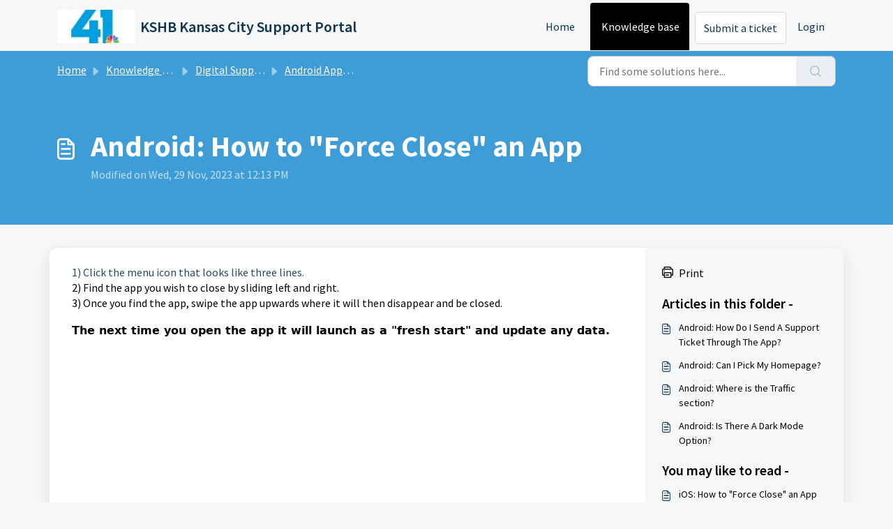

--- FILE ---
content_type: text/html; charset=utf-8
request_url: https://support.kshb.com/support/solutions/articles/5000871701-android-how-to-force-close-an-app
body_size: 6352
content:
<!DOCTYPE html>
<html lang="en" data-date-format="non_us" dir="ltr">

<head>

  <meta name="csrf-param" content="authenticity_token" />
<meta name="csrf-token" content="mRiXnhq6xpbGdvYCPncpQLW5Cw6PVM1bv2Ahdzz2F3asMo9w6cTkBFa042iqEyX+umIYCNhUbbTPajimvzZFKQ==" />

  <link rel='shortcut icon' href='https://s3.amazonaws.com/cdn.freshdesk.com/data/helpdesk/attachments/production/5042619632/fav_icon/jtKD4mHtPdHJUQ67c43hTdotUU6LyBuGpQ.jpg' />

  <!-- Title for the page -->
<title> Android: How to &quot;Force Close&quot; an App : KSHB Kansas City Support Portal </title>

<!-- Meta information -->

      <meta charset="utf-8" />
      <meta http-equiv="X-UA-Compatible" content="IE=edge,chrome=1" />
      <meta name="description" content= "" />
      <meta name="author" content= "" />
       <meta property="og:title" content="Android: How to &amp;quot;Force Close&amp;quot; an App" />  <meta property="og:url" content="https://support.kshb.com/support/solutions/articles/5000871701-android-how-to-force-close-an-app" />  <meta property="og:description" content=" 1) Click the menu icon that looks like three lines.  2) Find the app you wish to close by sliding left and right.  3) Once you find the app, swipe the app upwards where it will then disappear and be closed.     The next time you open the app it w..." />  <meta property="og:image" content="https://s3.amazonaws.com/cdn.freshdesk.com/data/helpdesk/attachments/production/5042619581/logo/lkRyWRRLkM5toeKLi-fHvMDMcQqPcYIogw.jpg?X-Amz-Algorithm=AWS4-HMAC-SHA256&amp;amp;X-Amz-Credential=AKIAS6FNSMY2XLZULJPI%2F20260105%2Fus-east-1%2Fs3%2Faws4_request&amp;amp;X-Amz-Date=20260105T102526Z&amp;amp;X-Amz-Expires=604800&amp;amp;X-Amz-SignedHeaders=host&amp;amp;X-Amz-Signature=230f2d1325c3fd1328ec6e263f571d201992fb2ae647b050efd2234cbb37eef8" />  <meta property="og:site_name" content="KSHB Kansas City Support Portal" />  <meta property="og:type" content="article" />  <meta name="twitter:title" content="Android: How to &amp;quot;Force Close&amp;quot; an App" />  <meta name="twitter:url" content="https://support.kshb.com/support/solutions/articles/5000871701-android-how-to-force-close-an-app" />  <meta name="twitter:description" content=" 1) Click the menu icon that looks like three lines.  2) Find the app you wish to close by sliding left and right.  3) Once you find the app, swipe the app upwards where it will then disappear and be closed.     The next time you open the app it w..." />  <meta name="twitter:image" content="https://s3.amazonaws.com/cdn.freshdesk.com/data/helpdesk/attachments/production/5042619581/logo/lkRyWRRLkM5toeKLi-fHvMDMcQqPcYIogw.jpg?X-Amz-Algorithm=AWS4-HMAC-SHA256&amp;amp;X-Amz-Credential=AKIAS6FNSMY2XLZULJPI%2F20260105%2Fus-east-1%2Fs3%2Faws4_request&amp;amp;X-Amz-Date=20260105T102526Z&amp;amp;X-Amz-Expires=604800&amp;amp;X-Amz-SignedHeaders=host&amp;amp;X-Amz-Signature=230f2d1325c3fd1328ec6e263f571d201992fb2ae647b050efd2234cbb37eef8" />  <meta name="twitter:card" content="summary" />  <link rel="canonical" href="https://support.kshb.com/support/solutions/articles/5000871701-android-how-to-force-close-an-app" /> 

<!-- Responsive setting -->
<link rel="apple-touch-icon" href="https://s3.amazonaws.com/cdn.freshdesk.com/data/helpdesk/attachments/production/5042619632/fav_icon/jtKD4mHtPdHJUQ67c43hTdotUU6LyBuGpQ.jpg" />
        <link rel="apple-touch-icon" sizes="72x72" href="https://s3.amazonaws.com/cdn.freshdesk.com/data/helpdesk/attachments/production/5042619632/fav_icon/jtKD4mHtPdHJUQ67c43hTdotUU6LyBuGpQ.jpg" />
        <link rel="apple-touch-icon" sizes="114x114" href="https://s3.amazonaws.com/cdn.freshdesk.com/data/helpdesk/attachments/production/5042619632/fav_icon/jtKD4mHtPdHJUQ67c43hTdotUU6LyBuGpQ.jpg" />
        <link rel="apple-touch-icon" sizes="144x144" href="https://s3.amazonaws.com/cdn.freshdesk.com/data/helpdesk/attachments/production/5042619632/fav_icon/jtKD4mHtPdHJUQ67c43hTdotUU6LyBuGpQ.jpg" />
        <meta name="viewport" content="width=device-width, initial-scale=1.0, maximum-scale=5.0, user-scalable=yes" /> 

  <link rel="icon" href="https://s3.amazonaws.com/cdn.freshdesk.com/data/helpdesk/attachments/production/5042619632/fav_icon/jtKD4mHtPdHJUQ67c43hTdotUU6LyBuGpQ.jpg" />

  <link rel="stylesheet" href="/assets/cdn/portal/styles/theme.css?FD003" nonce="xKAmqoIC7/bf8jg0KfbZ3Q=="/>

  <style type="text/css" nonce="xKAmqoIC7/bf8jg0KfbZ3Q=="> /* theme */ .portal--light {
              --fw-body-bg: #F5F7F9;
              --fw-header-bg: #F5F7F9;
              --fw-header-text-color: #12344D;
              --fw-helpcenter-bg: #3e9cd6;
              --fw-helpcenter-text-color: #FFFFFF;
              --fw-footer-bg: #3e9cd6;
              --fw-footer-text-color: #12344D;
              --fw-tab-active-color: #000000;
              --fw-tab-active-text-color: #FFFFFF;
              --fw-tab-hover-color: #FFFFFF;
              --fw-tab-hover-text-color: #12344D;
              --fw-btn-background: #FFFFFF;
              --fw-btn-text-color: #12344D;
              --fw-btn-primary-background: #000000;
              --fw-btn-primary-text-color: #FFFFFF;
              --fw-baseFont: Source Sans Pro;
              --fw-textColor: #000000;
              --fw-headingsFont: Source Sans Pro;
              --fw-linkColor: #000000;
              --fw-linkColorHover: #000000;
              --fw-inputFocusRingColor: #EBEFF3;
              --fw-formInputFocusColor: #EBEFF3;
              --fw-card-bg: #FFFFFF;
              --fw-card-fg: #000000;
              --fw-card-border-color: #EBEFF3;
              --fw-nonResponsive: #F5F7F9;
              --bs-body-font-family: Source Sans Pro;
    } </style>

  <link href='https://fonts.googleapis.com/css?family=Source+Sans+Pro:regular,italic,600,700,700italic' rel='stylesheet' type='text/css' nonce='xKAmqoIC7/bf8jg0KfbZ3Q=='>

  <script type="text/javascript" nonce="xKAmqoIC7/bf8jg0KfbZ3Q==">
    window.cspNonce = "xKAmqoIC7/bf8jg0KfbZ3Q==";
  </script>

  <script src="/assets/cdn/portal/scripts/nonce.js" nonce="xKAmqoIC7/bf8jg0KfbZ3Q=="></script>

  <script src="/assets/cdn/portal/vendor.js" nonce="xKAmqoIC7/bf8jg0KfbZ3Q=="></script>

  <script src="/assets/cdn/portal/scripts/head.js" nonce="xKAmqoIC7/bf8jg0KfbZ3Q=="></script>

  <script type="text/javascript" nonce="xKAmqoIC7/bf8jg0KfbZ3Q==">
      window.store = {};
window.store = {
  assetPath: "/assets/cdn/portal/",
  defaultLocale: "en",
  currentLocale: "en",
  currentPageName: "article_view",
  portal: {"id":5000075361,"name":"KSHB Kansas City Support Portal","product_id":5000006677},
  portalAccess: {"hasSolutions":true,"hasForums":false,"hasTickets":false,"accessCount":1},
  account: {"id":152229,"name":"E.W. Scripps Co","time_zone":"Eastern Time (US & Canada)","companies":[]},
  vault_service: {"url":"https://vault-service.freshworks.com/data","max_try":2,"product_name":"fd"},
  blockedExtensions: "",
  allowedExtensions: "",
  search: {"all":"/support/search","solutions":"/support/search/solutions","topics":"/support/search/topics","tickets":"/support/search/tickets"},
  portalLaunchParty: {
    enableStrictSearch: false,
    ticketFragmentsEnabled: false,
    homepageNavAccessibilityEnabled: false,
    channelIdentifierFieldsEnabled: false,
  },
    article:{
      id: "5000871701",
    },





    marketplace: {"token":"eyJ0eXAiOiJKV1QiLCJhbGciOiJIUzI1NiJ9.[base64].w9s9vKOSQcUQeAktKYpId-umm5ef12Brvf6NhE0JAeQ","data_pipe_key":"634cd594466a52fa53c54b5b34779134","region":"us","org_domain":"ewscrippsco.freshworks.com"},

  pod: "us-east-1",
  region: "US",
};
  </script>


</head>

<body class="portal portal--light  ">
  
  <header class="container-fluid px-0 fw-nav-wrapper fixed-top">
  <section class="bg-light container-fluid">
    <div class="container">
      <a  id="" href="#fw-main-content" class="visually-hidden visually-hidden-focusable p-8 my-12 btn btn-outline-primary"

>Skip to main content</a>
    </div>
  </section>

  
    <section class="container">
      <nav class="navbar navbar-expand-xl navbar-light px-0 py-8 pt-xl-4 pb-xl-0">
        

    <a class="navbar-brand d-flex align-items-center" href="http://www.kshb.com/">
      <img data-src="https://s3.amazonaws.com/cdn.freshdesk.com/data/helpdesk/attachments/production/5042619581/logo/lkRyWRRLkM5toeKLi-fHvMDMcQqPcYIogw.jpg" loading="lazy" alt="Freshworks Logo" class="lazyload d-inline-block align-top me-4 fw-brand-logo" />
      <div class="fs-22 semi-bold fw-brand-name ms-4" title="KSHB Kansas City Support Portal">KSHB Kansas City Support Portal</div>
   </a>


        <button class="navbar-toggler collapsed" type="button" data-bs-toggle="collapse" data-bs-target="#navbarContent" aria-controls="navbarContent" aria-expanded="false" aria-label="Toggle navigation" id="navbarContentToggler">
  <span class="icon-bar"></span>
  <span class="icon-bar"></span>
  <span class="icon-bar"></span>
</button>

        <div class="collapse navbar-collapse" id="navbarContent">
          <ul class="navbar-nav ms-auto mt-64 mt-xl-0">
            
              <li class="nav-item ">
                <a href="/support/home" class="nav-link">
                  <span class="d-md-none icon-home"></span> Home
                </a>
              </li>
            
              <li class="nav-item active">
                <a href="/support/solutions" class="nav-link">
                  <span class="d-md-none icon-solutions"></span> Knowledge base
                </a>
              </li>
            
            <li class="nav-item no-hover">
             <a  id="" href="/support/tickets/new" class="btn fw-secondary-button"

>Submit a ticket</a>
            </li>
          </ul>
          <ul class="navbar-nav flex-row align-items-center ps-8 fw-nav-dropdown-wrapper">
            

    <li class="nav-item no-hover fw-login">
      <a  id="" href="/support/login" class="nav-link pe-8"

>Login</a>
    </li>
    


            <li class="nav-item dropdown no-hover ms-auto">
             
            </li>
          </ul>
        </div>
      </nav>
    </section>
    <div class="nav-overlay d-none"></div>
  
</header>



<main class="fw-main-wrapper" id="fw-main-content">
    <section class="fw-sticky fw-searchbar-wrapper">
    <div class="container">
      <div class="row align-items-center py-8">
       <div class="col-md-6">
         <nav aria-label="breadcrumb">
    <ol class="breadcrumb">
        
          
            
              <li class="breadcrumb-item"><a href="/support/home">Home</a></li>
            
          
            
              <li class="breadcrumb-item breadcrumb-center-item d-none d-lg-inline-block"><a href="/support/solutions">Knowledge base</a></li>
            
          
            
              <li class="breadcrumb-item breadcrumb-center-item d-none d-lg-inline-block"><a href="/support/solutions/5000058819">Digital Support Operations</a></li>
            
          
            
              <li class="breadcrumb-item breadcrumb-center-item d-none d-lg-inline-block"><a href="/support/solutions/folders/5000125059">Android App | FAQs</a></li>
            
          
            
              <li class="breadcrumb-item fw-more-items d-lg-none">
                <a href="#" class="dropdown-toggle" data-bs-toggle="dropdown" aria-label="Liquid error: can&#39;t modify frozen String: &quot;Translation missing: en.portal_translations.more_links&quot;" aria-haspopup="true" aria-expanded="false">
                  ...
                </a>
                <ul class="dropdown-menu">
                  
                    
                  
                    
                      <li><a href="/support/solutions">Knowledge base</a></li>
                    
                  
                    
                      <li><a href="/support/solutions/5000058819">Digital Support Operations</a></li>
                    
                  
                    
                      <li><a href="/support/solutions/folders/5000125059">Android App | FAQs</a></li>
                    
                  
                    
                  
                </ul>
              </li>
              <li class="breadcrumb-item breadcrumb-active-item d-lg-none" aria-current="page">Android: How to &quot;Force Close&quot; an App</li>
            
          
        
    </ol>
</nav>

        </div>
        <div class="col-md-4 ms-auto">
          
<form action="/support/search/solutions" id="fw-search-form" data-current-tab="solutions">
  <div class="form-group fw-search  my-0">
    <div class="input-group">
      <input type="text" class="form-control" id="searchInput" name="term" value="" placeholder="Find some solutions here..." autocomplete="off" aria-label="Find some solutions here...">
      <button class="btn px-20 input-group-text" id="btnSearch" type="submit" aria-label="Search"><span class="icon-search"></span></button>
    </div>

    <div class="visually-hidden">
      <span id="srSearchUpdateMessage" aria-live="polite"></span>
    </div>

    <div class="fw-autocomplete-wrapper box-shadow bg-light br-8 p-16 d-none">
      <div class="fw-autocomplete-header " role="tablist">
        <button class="fw-search-tab " data-tab="all" role="tab" aria-selected="false">
          All
        </button>
        
          <button class="fw-search-tab fw-active-search-tab" data-tab="solutions" role="tab" aria-selected="true">
            Articles
          </button>
        
        
        
      </div>

      <div class="fw-loading my-80 d-none"></div>

      <div class="fw-autocomplete-focus">

        <div class="fw-recent-search">
          <div class="fw-recent-title d-none row align-items-center">
            <div class="col-8 fs-20 semi-bold"><span class="icon-recent me-8"></span>Recent Searches</div>
            <div class="col-4 px-0 text-end"><button class="btn btn-link fw-clear-all">Clear all</button></div>
          </div>
          <p class="ps-32 fw-no-recent-searches mb-16 d-none">No recent searches</p>
          <ul class="fw-no-bullet fw-recent-searches mb-16 d-none"></ul>
        </div>

        <div class="fw-popular-articles-search">
          <p class="fs-20 semi-bold fw-popular-title d-none"><span class="icon-article me-8"></span> Popular Articles</p>
          <ul class="fw-no-bullet fw-popular-topics d-none"></ul>
        </div>

        <div class="fw-solutions-search-results fw-results d-none">
          <hr class="mt-24" />
          <div class="fw-solutions-search-results-title row align-items-center">
            <div class="col-8 fs-20 semi-bold"><span class="icon-article me-8"></span>Articles</div>
            <div class="col-4 px-0 text-end"><a class="btn btn-link fw-view-all fw-solutions-view-all" href="/support/search/solutions">View all</a></div>
          </div>
          <ul class="fw-no-bullet fw-search-results fw-solutions-search-results-container"></ul>
        </div>

        <div class="fw-topics-search-results fw-results d-none">
          <hr class="mt-24" />
          <div class="fw-topics-search-results-title row align-items-center">
            <div class="col-8 fs-20 semi-bold"><span class="icon-topic me-8"></span>Topics</div>
            <div class="col-4 px-0 text-end"><a class="btn btn-link fw-view-all fw-topics-view-all" href="/support/search/topics">View all</a></div>
          </div>
          <ul class="fw-no-bullet fw-search-results fw-topics-search-results-container"></ul>
        </div>

        <div class="fw-tickets-search-results fw-results d-none">
          <hr class="mt-24" />
          <div class="fw-tickets-search-results-title row align-items-center">
            <div class="col-8 fs-20 semi-bold"><span class="icon-ticket me-8"></span>Tickets</div>
            <div class="col-4 px-0 text-end"><a class="btn btn-link fw-view-all fw-tickets-view-all" href="/support/search/tickets">View all</a></div>
          </div>
          <ul class="fw-no-bullet fw-search-results fw-tickets-search-results-container"></ul>
        </div>
      </div>

      <div class="fw-autocomplete-noresults d-none text-center py-40">
        <img src="/assets/cdn/portal/images/no-results.png" class="img-fluid fw-no-results-img" alt="no results" />
        <p class="mt-24 text-secondary">Sorry! nothing found for <br /> <span id="input_term"></span></p>
      </div>
    </div>
  </div>
</form>

        </div>
      </div>
    </div>
  </section>
  <section class="container-fluid px-0 fw-page-title-wrapper">
    <div class="container">
      <div class="py-24 py-lg-60 mx-0 fw-search-meta-info g-0">
        <div class="fw-icon-holder pe-8">
          <span class="icon-article"></span>
        </div>
        <div class="text-start">
          <h1 class="fw-page-title">Android: How to "Force Close" an App</h1>
          <p>
   Modified on Wed, 29 Nov, 2023 at 12:13 PM 



</p>
        </div>
      </div>
    </div>
  </section>

  <section class="container-fluid pt-32 pb-60">
    <div class="container fw-wrapper-shadow px-0 bg-light">
       <div class="alert alert-with-close notice hide" id="noticeajax"></div> 
      <div class="row mx-0 g-0">
        <div class="col-lg-9 fw-content-wrapper mb-16 mb-lg-0">
          <div class="fw-content fw-content--single-article line-numbers">
            <div><span dir="ltr" style="font-size: 16px;">1) Click the menu icon that looks like three lines.</span></div><p><span style="font-size: 16px;">2) Find the app you wish to close by sliding left and right.</span></p><p><span style="font-size: 16px;">3) Once you find the app, swipe the app upwards where it will then disappear and be closed.</span></p><p><br></p><p><strong><span dir="ltr" style="color: rgb(0, 0, 255);"><strong style="box-sizing: border-box; font-weight: 700; color: rgb(0, 0, 0); font-family: -apple-system, system-ui, &quot;Segoe UI&quot;, Roboto, &quot;Helvetica Neue&quot;, Arial, sans-serif; font-size: 13px; text-align: left; text-indent: 0px;"><span dir="ltr" style="box-sizing: border-box; font-size: medium;">The next time you open the app it will launch as a "fresh start" and update any data.</span></strong></span></strong></p><p><br></p>
            

<script type="text/javascript" nonce="xKAmqoIC7/bf8jg0KfbZ3Q==">
  document.querySelectorAll('.portal-attachment-thumbnail-img').forEach(function(img) {
    img.addEventListener('error', function () {
      attachment_error_image(this);
    });
  });

  const attachment_error_image = (attachment) => {
    const parentElement = attachment.parentElement;
    const defaultIcon = `<span class="icon-file-empty"></span><span class="fw-attachment-ext">${escapeHtml(attachment.dataset.extension)}</span>`;
    parentElement.innerHTML = defaultIcon;
  };
</script>
          </div>
          
        </div>

        <div class="col-lg-3 fw-sidebar-wrapper">
          <aside class="bg-grey fw-sidebar">
            <div class="print mb-20">
             <a href="javascript:print()"><span class="icon-print pe-8"></span>Print</a>
            </div>

            <section class="mb-20">
              <h2 class="mb-12 fs-20 semi-bold">Articles in this folder -</h2>
              <ul class="fw-no-bullet">
                
                 <li>
                  <a  id="" href="/support/solutions/articles/5000871750-android-how-do-i-send-a-support-ticket-through-the-app-" class="fw-article"

>Android: How Do I Send A Support Ticket Through The App?</a>
                 </li>
                
                 <li>
                  <a  id="" href="/support/solutions/articles/5000886624-android-can-i-pick-my-homepage-" class="fw-article"

>Android: Can I Pick My Homepage?</a>
                 </li>
                
                 <li>
                  <a  id="" href="/support/solutions/articles/5000886625-android-where-is-the-traffic-section-" class="fw-article"

>Android: Where is the Traffic section?</a>
                 </li>
                
                 <li>
                  <a  id="" href="/support/solutions/articles/5000886626-android-is-there-a-dark-mode-option-" class="fw-article"

>Android: Is There A Dark Mode Option?</a>
                 </li>
                
              </ul>
            </section>

            
              <section class="mb-20">
                <h2 class="mb-12 fs-20 semi-bold">You may like to read -</h2>
                <ul class="fw-no-bullet">
                  
                   <li>
                    <a  id="" href="/support/solutions/articles/5000568869-ios-how-to-force-close-an-app" class="fw-article"

>iOS: How to &quot;Force Close&quot; an App</a>
                   </li>
                  
                   <li>
                    <a  id="" href="/support/solutions/articles/5000871699-android-how-to-uninstall-and-reinstall" class="fw-article"

>Android: How To Uninstall And Reinstall</a>
                   </li>
                  
                   <li>
                    <a  id="" href="/support/solutions/articles/5000886627-android-push-notifications" class="fw-article"

>Android: Push Notifications</a>
                   </li>
                  
                   <li>
                    <a  id="" href="/support/solutions/articles/5000871750-android-how-do-i-send-a-support-ticket-through-the-app-" class="fw-article"

>Android: How Do I Send A Support Ticket Through The App?</a>
                   </li>
                  
                </ul>
              </section>
            
          </aside>
        </div>
      </div>
    </div>
  </section>
  <div class="modal fade fw-lightbox-gallery">
  <div class="fw-modal-close">
    <button class="btn btn-light py-8" data-bs-dismiss="modal" aria-label="Close preview"><strong>X</strong></button>
  </div>
  <div class="modal-dialog modal-dialog-centered modal-xl">
    <div class="modal-content align-items-center border-0">
      <div class="fw-loading d-none"></div>
      <img id="fw-lightbox-preview" class="d-none" alt="Preview">
    </div>
  </div>
  <div class="fw-lightbox-actions">
    <section id="fw-ligthbox-count" class="text-light mb-8">0 of 0</section>
    <a href="" class="fw-download btn btn-light py-8" aria-label="Download image"><span class="icon-download"></span></a>
    <button class="fw-prev btn btn-light py-8" aria-label="Previous image"><span class="icon-prev"></span></button>
    <button class="fw-next btn btn-light py-8" aria-label="Next image"><span class="icon-next"></span></button>
  </div>
</div>

</main>


 <footer class="container-fluid px-0">
   <section class="fw-contact-info">
     <p class="fw-contacts">
       <a  id="" href="tel:816-753-4141" class=""

><span class='icon-phone'></span><span dir='ltr'>816-753-4141</span></a>
     </p>
   </section>
   <section class="fw-credit">
     <nav class="fw-laws">
        
        
        
        
     </nav>
   </section>
 </footer>


  <img src='/support/solutions/articles/5000871701-android-how-to-force-close-an-app/hit' class='d-none' alt='Article views count' aria-hidden='true'/>

  <div class="modal-backdrop fade d-none" id="overlay"></div>

  <script src="/assets/cdn/portal/scripts/bottom.js" nonce="xKAmqoIC7/bf8jg0KfbZ3Q=="></script>

  <script src="/assets/cdn/portal/scripts/locales/en.js" nonce="xKAmqoIC7/bf8jg0KfbZ3Q=="></script>


    <script src="/assets/cdn/portal/scripts/marketplace.js" nonce="xKAmqoIC7/bf8jg0KfbZ3Q==" async></script>

    <script src="/assets/cdn/portal/scripts/single-solution.js" nonce="xKAmqoIC7/bf8jg0KfbZ3Q=="></script>

  <script src="/assets/cdn/portal/scripts/integrations.js"  nonce="xKAmqoIC7/bf8jg0KfbZ3Q==" async></script>
  





</body>

</html>